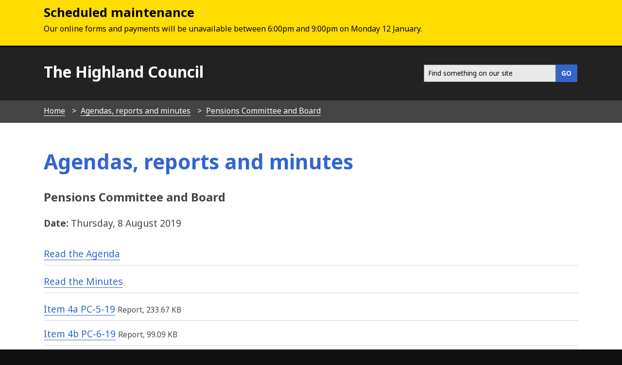

--- FILE ---
content_type: text/html; charset=UTF-8
request_url: https://www.highland.gov.uk/meetings/meeting/4146/pensions_committee_and_board
body_size: 4445
content:
<!DOCTYPE html>
<!--[if lt IE 7]>       <html class="no-js lt-ie9 lt-ie8 lt-ie7 inner" lang="en"> <![endif]-->
<!--[if IE 7]>          <html class="no-js lt-ie9 lt-ie8 inner" lang="en"> <![endif]-->
<!--[if IE 8]>          <html class="no-js lt-ie10 lt-ie9 inner" lang="en"> <![endif]-->
<!--[if lte IE 9]>          <html class="no-js lt-ie10 inner" lang="en"> <![endif]-->
<!--[if gt IE 8]><!-->  <html class="no-js inner" lang="en"> <!--<![endif]-->
    <head>
     	<link rel="alternate" type="application/rss+xml" title="RSS" href="https://www.highland.gov.uk/rss/news">
        <link rel="search" type="application/opensearchdescription+xml" title="The Highland Council" href="https://www.highland.gov.uk/site/scripts/opensearch.php">
        <link rel="shortcut icon" type="image/x-icon" href="//www.highland.gov.uk/site/favicon.ico">
        <link rel="stylesheet" type="text/css" href="//www.highland.gov.uk/site/styles/generic/base.css">
        <link rel="stylesheet" type="text/css" href="//www.highland.gov.uk/site/styles/standard.css">
        <link href='//fonts.googleapis.com/css?family=Noto+Sans:400,700,400italic,700italic' rel='stylesheet' type='text/css'>
	<link href="https://www.highland.gov.uk/site/assets/css/all.css" rel="stylesheet">
	<link href="https://www.highland.gov.uk/site/assets/css/fontawesome.css" rel="stylesheet">
        <script src="https://ajax.googleapis.com/ajax/libs/jquery/3.2.1/jquery.min.js"></script>		
        <script type='text/javascript' src='/site/javascript/jquery.swiftype.autocomplete.js'></script>
        <link type='text/css' rel='stylesheet' href='/site/styles/autocomplete.css' media='all' />
		<meta class="swiftype" name="title" data-type="string" content="Pensions Committee and Board: Thursday,  8 August 2019Agendas, reports and minutes" >	
        <meta name="author" content="The Highland Council">
        <meta name="generator" content="http://www.jadu.net">
        <meta name="revisit-after" content="2 days">
        <meta name="robots" content="index,follow">
				
        <meta name="viewport" content="width=device-width, initial-scale=1">
	<meta property="og:image" content="https://www.highland.gov.uk/images/mast_logo.gif"/>

<!-- XHTML Template -->

	<meta http-equiv="content-language" content="en" />
	<!-- Dublin Core Metadata -->
	<meta name="DC.creator" lang="en" content="Carol Maragh" />
	<meta name="DC.date.created" scheme="DCTERMS.W3CDTF" lang="en" content="2019-08-01" />
	<meta name="DC.date.modified" scheme="DCTERMS.W3CDTF" lang="en" content="2019-08-01" />
	<meta name="DC.description" lang="en" content="9 August 2019 - Pensions Committee and Board" />
	<meta name="DC.format" lang="en" scheme="DCTERMS.IMT" content="text/html" />
	<meta name="DC.identifier" scheme="DCTERMS.URI" content="http://www.highland.gov.uk/site/scripts/meetings_info.php?meetingID=4146" />
	<meta name="DC.language" scheme="DCTERMS.ISO639-1" content="en" />
	<meta name="DC.publisher" lang="en" content="The Highland Council, Glenurquhart Road, Inverness, IV3 5NX, +44(0)1349 886606, service.point@highland.gov.uk" />
	<meta name="DC.rights.copyright" lang="en" content="This page is Copyright, The Highland Council" />
	<meta name="DC.title" lang="en" content="Pensions Committee and Board" />
	<meta name="DC.coverage" lang="en" content="UK" />
	<meta name="DC.subject" lang="en" content="Minutes, agendas and reports" />
        <meta name="description" content="The Highland Council's directory of agendas, reports and minutes">
        <meta name="keywords" content="committee, meetings, minutes, agendas, Highland">
        <!--[if lte IE 9]>
                <script src="//www.highland.gov.uk/site/javascript/html5shiv.js"></script>
        <![endif]-->
        <script type="text/javascript" src="//www.highland.gov.uk/site/javascript/swfobject.js"></script>
         <title>Pensions Committee and Board | The Highland Council</title>
    </head>
    <body>
		<div class="callout callout__warning announcement">
    		<div class="container">
    			<h2>Scheduled maintenance</h2>
    			<p>Our online forms and payments will be unavailable between 6:00pm and 9:00pm on Monday 12 January.</p>

    		</div>
		</div>
<!-- Custom banner start -->
<!-- Custom banner end -->
            <header class="fullwidth top-header">
                <div class="container">			
					                    <a href="#main-content" class="tabonly">Skip to main content</a>
                    <div class="column span-5">
                        <p><a href="https://www.highland.gov.uk">The Highland Council</a></p>
                    </div>
					                    <div class="column span-7 navigate">    
                        <nav class="float-right" >							
							<form action="/site/scripts/google_results.php" method="get" id="search" class="form search-main">
								<div id="input-outer">
									<label for="SearchSite" class="visually-hidden">Search this site</label>
									<input class="field" id="SearchSite" type="search" size="18" maxlength="40" name="q" placeholder="Find something on our site" ><input class="button button__primary" type="submit" value="GO">
								</div>
								<div id="search_resultsbar"></div>
							</form>								
                      </nav>
                    </div>

                </div>
            </header>
            
        <nav class="breadcrumb">
            <ol class="item-list item-list__inline container">
                <li>
                    <a href="https://www.highland.gov.uk" rel="home">Home</a>
                </li>
                <li>
                    <a href="https://www.highland.gov.uk/meetings">Agendas, reports and minutes</a>
                </li>
                <li>
                    <a href="https://www.highland.gov.uk/meetings/committee/48/pensions_committee_and_board">Pensions Committee and Board</a>
                </li>
                <li>
                    <span>Thursday,  8 August 2019</span>
                </li>            </ol>
        </nav>
		<div class="wrapper main-content" id="main-content" tabindex="-1">
			<article class="container">
    			<div class="container write-header">
    				<div class="title">
        				<h1>Agendas, reports and minutes  <br/><span style="font-size:0.6em; color:#111;"></span></h1>
    				</div>
    			</div>
                <h2>Pensions Committee and Board</h2>
                <p><strong>Date:</strong> Thursday,  8 August 2019</p>
             
                <ul class="item-list item-list__rich">
                    <li>
                         <a href="/meetings/meeting/4146/pensions_committee_and_board/attachment/75552">Read the Agenda</a>
                    </li>
                </ul>
             
                <ul class="item-list item-list__rich">
                    <li>
                         <a href="/meetings/meeting/4146/pensions_committee_and_board/attachment/75794">Read the Minutes</a>
                    </li>
                </ul>
             
                <ul class="item-list item-list__rich">
                    <li>
                         <a href="https://www.highland.gov.uk/download/meetings/id/75553/item_4a_pc-5-19">Item 4a PC-5-19</a>
                        <small>Report, 233.67 KB</small>
                    </li>
                    <li>
                         <a href="https://www.highland.gov.uk/download/meetings/id/75554/item_4b_pc-6-19">Item 4b PC-6-19</a>
                        <small>Report, 99.09 KB</small>
                    </li>
                    <li>
                         <a href="https://www.highland.gov.uk/download/meetings/id/75555/item_4c_pc-7-19">Item 4c PC-7-19</a>
                        <small>Report, 255.92 KB</small>
                    </li>
                    <li>
                         <a href="https://www.highland.gov.uk/download/meetings/id/75556/item_5_pc-8-19">Item 5 PC-8-19</a>
                        <small>Report, 228.56 KB</small>
                    </li>
                    <li>
                         <a href="https://www.highland.gov.uk/download/meetings/id/75557/item_6_pc-9-19">Item 6 PC-9-19</a>
                        <small>Report, 129.88 KB</small>
                    </li>
                    <li>
                         <a href="https://www.highland.gov.uk/download/meetings/id/75558/item_7_pc-10-19">Item 7 PC-10-19</a>
                        <small>Report, 254.07 KB</small>
                    </li>
                    <li>
                         <a href="https://www.highland.gov.uk/download/meetings/id/75559/item_8_pc-11-19">Item 8 PC-11-19</a>
                        <small>Report, 129.45 KB</small>
                    </li>
                    <li>
                         <a href="https://www.highland.gov.uk/download/meetings/id/75560/item_9_pc-12-19">Item 9 PC-12-19</a>
                        <small>Report, 228.89 KB</small>
                    </li>
                    <li>
                         <a href="https://www.highland.gov.uk/download/meetings/id/75561/item_10a_15_march_2019_isc_minute">Item 10a 15 March 2019 ISC Minute</a>
                        <small>Report, 99.8 KB</small>
                    </li>
                    <li>
                         <a href="https://www.highland.gov.uk/download/meetings/id/75562/item_10b_14_june_2019_isc_minute">Item 10b 14 June 2019 ISC Minute</a>
                        <small>Report, 92.01 KB</small>
                    </li>
                    <li>
                         <a href="https://www.highland.gov.uk/download/meetings/id/75563/item_11a_pc-13-19">Item 11a PC-13-19</a>
                        <small>Report, 894.43 KB</small>
                    </li>
                    <li>
                         <a href="https://www.highland.gov.uk/download/meetings/id/75564/item_11b_pc-14-19">Item 11b PC-14-19</a>
                        <small>Report, 639.77 KB</small>
                    </li>
                </ul>
                </div>
<!-- googleoff: index -->

        <section class="sidebar sidebar__primary pull-9">
        
 
 
            
        </section>
<!-- googleon: index -->
            </article>
        </div>
     <footer class="wrapper footer" role="contentinfo">
            <div class="container">
                <div class="column span-4">
                    <ul class="item-list item-list__rich">
                        <li><a href="https://www.highland.gov.uk/contact" rel="nofollow">Contact Us</a></li>
                        <li><a href="/myaccount" rel="nofollow">Myaccount</a></li>
                        <li><a href="https://www.highland.gov.uk/site_map" rel="nofollow">Site map</a></li>
                        <li><a href="https://www.highland.gov.uk/a_to_z" rel="nofollow">A-Z of Services</a></li>
			<li><a href="/jobsandcareers" rel="nofollow">Jobs and careers</a>
                    </ul>				
                </div>
                <div class="column offset-1 span-4">
                    <ul class="item-list item-list__rich">
			<li><a rel="nofollow" href="/accessibility">Accessibility</a></li>
                        <li><a rel="nofollow" href="https://www.highland.gov.uk/info/591/council_and_government/453/privacy_and_cookies">Privacy and cookies</a></li>
                        <li><a rel="nofollow" href="/gaelic">Gaelic</a></li>
                    </ul>
				
					
					<p class="poweredby">
                         <a href="http://www.jadu.net">Powered by Jadu Content Management</a>
                    </p>
                    <p class="poweredby">
                    </p>
                </div>
                <div class="column span-3"> 
                    <p class="center">
                        <img src="/site/images/logo_whiteout.png" alt="The Highland Council logo" class="ft-img" style="width:180px; padding:0.8em;">
                     </p>	
                   
                    <nav class="social-media">
                        <ul class="item-list__inline">
                            <li><a href="https://x.com/highlandcouncil" aria-label="Highland Council X"><i class="fa-brands fa-square-x-twitter fa-2x"></i></a></li>
                            <li><a href="https://www.facebook.com/highlandcouncil" aria-label="Highland Council Facebook"><i class="fab fa-facebook-square fa-2x"></i></a></li>
                            <li><a href="https://www.instagram.com/highlandcouncil/" aria-label="Highland Council Instagram"><i class="fab fa-square-instagram fa-2x"></i></a></li> 
                            <li><a href="https://www.linkedin.com/company/highlandcouncil/" aria-label="Highland Council LinkedIn"><i class="fa-brands fa-linkedin fa-2x"></i></a></li>
			   <li><a href="https://www.flickr.com/photos/highlandcouncil/" aria-label="Highland Council Flickr"><i class="fab fa-flickr fa-2x"></i></a></li>
                            <li><a href="https://www.youtube.com/user/TheHighlandCouncil" aria-label="Highland Council YouTube"><i class="fab fa-youtube-square fa-2x"></i></a></li>
                        </ul>
                    </nav>

                </div>
            </div>
        </footer>
        <style>
.footer  a {
     border-bottom: 1px solid #111!important;
   }
</style>
        <!--[if lte IE 8]>
                <script src="//ajax.googleapis.com/ajax/libs/jquery/1.9.1/jquery.min.js"></script>
                <script src="//www.highland.gov.uk/site/javascript/lte-ie8.js"></script>
        <![endif]-->
        <!--[if lte IE 9]>
                <script src="//www.highland.gov.uk/site/javascript/placeholder.js"></script>
        <![endif]-->  
        <!--[if lt IE 9]>
            <script src="//html5shiv-printshiv.googlecode.com/svn/trunk/html5shiv-printshiv.js"></script>
        <![endif]-->
        <script src="//www.highland.gov.uk/site/javascript/almond.min.js"></script>
        <script src="//www.highland.gov.uk/site/javascript/util.min.js"></script>
        <script src="//www.highland.gov.uk/site/javascript/main.js"></script>
        <script type="text/javascript">
	    // Adds a body class of ie10 to... wait for it... IE10
        if (Function('/*@cc_on return document.documentMode===10@*/')()){
            document.documentElement.className+=' lt-ie11';
        }
    </script>

        <script src="//www.highland.gov.uk/site/javascript/site.js"></script>
        <script>
            jQuery(document).ready(function() {
                if(jQuery('#SearchSite').length) {
                    jQuery('#SearchSite').swiftype({
                        engineKey: 'utpKQBnsjstyXHLG4y4d',
                        resultLimit: 5
                    });
                }
            });
		</script>
<!-- Fontawesome 6.4.2 load -->
<link href="site/assets/css/fontawesome.css" rel="stylesheet">
<link href="site/assets/css/all.css" rel="stylesheet">

<script>
    // Include the following lines to define the gtag() function when
    // calling this code prior to your gtag.js or Tag Manager snippet
    window.dataLayer = window.dataLayer || [];
    function gtag(){dataLayer.push(arguments);}
  
    // Call the default command before gtag.js or Tag Manager runs to
    // adjust how the tags operate when they run. Modify the defaults
    // per your business requirements and prior consent granted/denied, e.g.:
    gtag('consent', 'default', {
        'ad_storage': 'denied',
        'analytics_storage': 'denied'
    });
</script>

<!-- Load gtag.js -->
<script async src="https://www.googletagmanager.com/gtag/js?id=UA-1419908-4"></script>

<!-- Load cookie control JS file -->
<script src="https://www.highland.gov.uk/site/custom_scripts/cookieControl-9.x.min.js"></script>

<!-- Load the settings JS file -->
<script src="https://www.highland.gov.uk/site/custom_scripts/cookieControl-live.js"></script>

<script>
window.dataLayer = window.dataLayer || [];
function gtag(){dataLayer.push(arguments);}
gtag('js', new Date());
gtag('config', 'UA-1419908-4',
    {'anonymize_ip': true }
);
</script>

<style>
    /* This keeps the toggle button yellow when you use the keyboard to tab to it */
.checkbox-toggle {
    background-color: #fff0b1 !important;
}

#ccc .checkbox-toggle--dark .checkbox-toggle-toggle {
    background-color: #735fa0 !important;
}

#ccc #ccc-recommended-settings {
    border-radius: 0 !important;
}

#ccc #ccc-recommended-settings:hover {
    background-color: #36C !important;
    border-color: #36C !important;
}

#ccc #ccc-reject-settings {
    border-radius: 0 !important;
}

#ccc #ccc-reject-settings:hover {
    background-color: #36C !important;
    border-color: #36C !important;
}

#ccc-close:hover {
    border-color: #36C !important;
    background-color: #36C !important;
}

/* This stops the ‘Show vendors within this category’ being too dark */
#ccc .ccc-vendor-reveal {
    opacity: 1 !important;
}

/* removes overlay to fix search issue and removes analytics section with toggle */
#ccc-overlay, #ccc-optional-categories {
  display: none;
}

/* This sets the z-index low enough for Dragan Jaws users */
#ccc {
z-index: 99 !important;
}

#ccc .ccc-content--highlight .checkbox-toggle-input:focus ~ .checkbox-toggle-toggle {
    filter: none;
    background-color: #fff0b1 !important;
}

/* This hides the horizontal lines from showing */
#cc-panel hr {
display: none;
}

@media screen and (max-width: 300px) {    
#ccc-icon {
    width: 40px;
    height: 40px;
}
}
</style>
    </body>
</html> 
